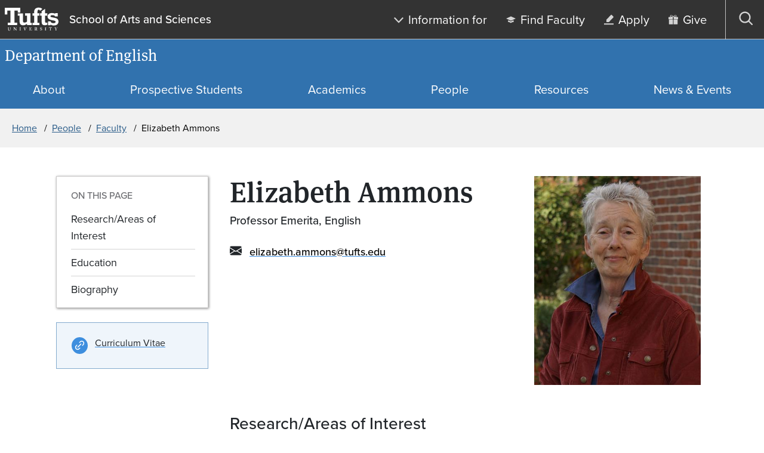

--- FILE ---
content_type: text/html; charset=UTF-8
request_url: https://as.tufts.edu/english/people/faculty/elizabeth-ammons
body_size: 6817
content:
<!DOCTYPE html>
<html lang="en" dir="ltr" prefix="content: http://purl.org/rss/1.0/modules/content/  dc: http://purl.org/dc/terms/  foaf: http://xmlns.com/foaf/0.1/  og: http://ogp.me/ns#  rdfs: http://www.w3.org/2000/01/rdf-schema#  schema: http://schema.org/  sioc: http://rdfs.org/sioc/ns#  sioct: http://rdfs.org/sioc/types#  skos: http://www.w3.org/2004/02/skos/core#  xsd: http://www.w3.org/2001/XMLSchema# ">
  <head>
    <meta charset="utf-8" />
<link rel="canonical" href="https://as.tufts.edu/english/people/faculty/elizabeth-ammons" />
<meta name="google-site-verification" content="SPM0oNLmTUuCKCosC0NdakCOiWoGVmHLvn0C6VNzfdU" />
<meta name="Generator" content="Drupal 10 (https://www.drupal.org)" />
<meta name="MobileOptimized" content="width" />
<meta name="HandheldFriendly" content="true" />
<meta name="viewport" content="width=device-width, initial-scale=1.0" />
<script type="application/ld+json">{
    "@context": "https://schema.org",
    "@type": "BreadcrumbList",
    "itemListElement": [
        {
            "@type": "ListItem",
            "position": 1,
            "name": "Home",
            "item": "https://as.tufts.edu/english/"
        },
        {
            "@type": "ListItem",
            "position": 2,
            "name": "People",
            "item": "https://as.tufts.edu/english/people"
        },
        {
            "@type": "ListItem",
            "position": 3,
            "name": "Faculty",
            "item": "https://as.tufts.edu/english/people/faculty"
        },
        {
            "@type": "ListItem",
            "position": 4,
            "name": "Elizabeth Ammons"
        }
    ]
}</script>
<link rel="icon" href="/english/themes/custom/tuftstheme/favicon.ico" type="image/vnd.microsoft.icon" />
<script src="/english/sites/g/files/lrezom351/files/google_tag/as_tufts_edu_global_acsf/google_tag.script.js?t5vsox" defer></script>

    <title>Elizabeth Ammons | Department of English</title>
    <link rel="stylesheet" media="all" href="/english/sites/g/files/lrezom351/files/css/css_3THwgrEuKbwytF3AO4q39bsMICp6XkDtDRcF_SlkAAM.css?delta=0&amp;language=en&amp;theme=tuftstheme&amp;include=eJwrriwuSc3VT0osTtUpKU0rKS7JSM1N1U_KzwcyixILkAXTc_KTEnOQRTKT8_OKdXMyk4oSiyoBdDod6Q" />
<link rel="stylesheet" media="all" href="/english/sites/g/files/lrezom351/files/css/css_LDJrKluWL10Tz8RlP0g1lxsi6OoL8htIIT7Ze35ldmk.css?delta=1&amp;language=en&amp;theme=tuftstheme&amp;include=eJwrriwuSc3VT0osTtUpKU0rKS7JSM1N1U_KzwcyixILkAXTc_KTEnOQRTKT8_OKdXMyk4oSiyoBdDod6Q" />
<link rel="stylesheet" media="all" href="https://use.typekit.net/xdc5dve.css" />
<link rel="stylesheet" media="all" href="/english/sites/g/files/lrezom351/files/css/css_7ssF65IFrI2Q0JBBUyTbhrofd4xMI1TZiUDDrC7Cy7I.css?delta=3&amp;language=en&amp;theme=tuftstheme&amp;include=eJwrriwuSc3VT0osTtUpKU0rKS7JSM1N1U_KzwcyixILkAXTc_KTEnOQRTKT8_OKdXMyk4oSiyoBdDod6Q" />

    
  </head>
  <body class="path-node page-node-type-person site-id-351">
        <nav class="skip-links" aria-label="Skip links">
      <a href="#block-mainpagecontent" class="visually-hidden focusable skip-link">
        Skip to main content
      </a>
                    <a href="#search-toggle" class="visually-hidden focusable skip-link">
          Skip to search
        </a>
          </nav>
    <noscript><iframe src="https://www.googletagmanager.com/ns.html?id=GTM-PG25BJJ" height="0" width="0" style="display:none;visibility:hidden"></iframe></noscript>
      <div class="dialog-off-canvas-main-canvas" data-off-canvas-main-canvas>
    
<div  class="layout-container">
    


<header  class="header header--alternate" aria-label="Site header" data-collapsable="alternate">
                





<div  class="header-utility header-utility--alternate">
  <div  class="header-utility__wrap header-utility__wrap--alternate">
    <div  class="header-utility__logo-wrap header-utility__logo-wrap--alternate">
                
                  

<a href="https://www.tufts.edu"  target="_blank" class="header-utility__logo-link">
              
  

  <svg  class="header-utility__logo"

    
          aria-label="Tufts University"
    
    
      >
              <use xlink:href="/english/themes/custom/tuftstheme/dist/icons.4a714d64.svg#tufts-logo-full"></use>
  </svg>
          </a>
                                <div  class="header-utility__school header-utility__school--alternate">
                  
                  

<a href="https://as.tufts.edu"  target="_blank" class="header-utility__school-link">
                                                                School of Arts and Sciences                                      </a>
            </div>
                    <div  class="header-utility__menus header-utility__menus--alternate">
            <nav aria-label="Utility" id="block-utility" class="block block-menu navigation menu--utility">
  
  
        



<nav  class="secondary-menu secondary-menu--utility secondary-menu--desktop menu" id="secondary-menu-utiltiy" aria-label="Utility menu links">
  



    
                                  
        
<ul  class="secondary-menu__items secondary-menu__items--utility secondary-menu__items--desktop menu-entries menu-entries-0" >
                              

<li  class="secondary-menu__item secondary-menu__item--utility secondary-menu__item--desktop secondary-menu__item--with-sub menu-entry menu-entry-0 menu-entry--with-sub">
                                    <div  class="item__expander-wrapper item__expander-wrapper--utility item__expander-wrapper--desktop item__expander-wrapper--with-sub menu-expander-wrapper">
                                          
                
  

<a href="/english/"  class="item__link item__link--utility item__link--desktop item__link--with-sub menu-link">
      <span  class="item__text item__text--utility item__text--desktop item__text--with-sub menu-text">
      Information for
    </span>
          
  

  <svg  class="item__icon menu-icon"

          aria-hidden="true"
    
    
    
      >
              <use xlink:href="/english/themes/custom/tuftstheme/dist/icons.4a714d64.svg#arrow-down"></use>
  </svg>
      </a>
                    
<button tabindex=0  class="menu-expand large-hidden">
      
  

  <svg  class="menu-expand__icon menu-expand__icon--rotate"

    
          aria-label="Toggle submenu"
    
    
      >
              <use xlink:href="/english/themes/custom/tuftstheme/dist/icons.4a714d64.svg#arrow-down"></use>
  </svg>
  </button>
      </div>
                            
                                                                        
        
<ul  class="secondary-menu__items secondary-menu__items--utility secondary-menu__items--desktop secondary-menu__items--sub secondary-menu__items--sub-1 menu-entries menu-entries-1 menu-subentries" >
                              

<li  class="secondary-menu__item secondary-menu__item--utility secondary-menu__item--desktop secondary-menu__item--sub secondary-menu__item--sub-1 menu-entry menu-entry-1 menu-entry--sub">
                                          
                
  

<a href="https://students.tufts.edu/"  class="item__link item__link--utility item__link--desktop item__link--sub item__link--sub-1 menu-link">
      <span  class="item__text item__text--utility item__text--desktop item__text--sub item__text--sub-1 menu-text">
      Current Students
    </span>
      </a>
              </li>
                            

<li  class="secondary-menu__item secondary-menu__item--utility secondary-menu__item--desktop secondary-menu__item--sub secondary-menu__item--sub-1 menu-entry menu-entry-1 menu-entry--sub">
                                          
                
  

<a href="https://admissions.tufts.edu/"  class="item__link item__link--utility item__link--desktop item__link--sub item__link--sub-1 menu-link">
      <span  class="item__text item__text--utility item__text--desktop item__text--sub item__text--sub-1 menu-text">
      Prospective Undergraduate Students
    </span>
      </a>
              </li>
                            

<li  class="secondary-menu__item secondary-menu__item--utility secondary-menu__item--desktop secondary-menu__item--sub secondary-menu__item--sub-1 menu-entry menu-entry-1 menu-entry--sub">
                                          
                
  

<a href="https://asegrad.tufts.edu/"  class="item__link item__link--utility item__link--desktop item__link--sub item__link--sub-1 menu-link">
      <span  class="item__text item__text--utility item__text--desktop item__text--sub item__text--sub-1 menu-text">
      Prospective Graduate Students
    </span>
      </a>
              </li>
                            

<li  class="secondary-menu__item secondary-menu__item--utility secondary-menu__item--desktop secondary-menu__item--sub secondary-menu__item--sub-1 menu-entry menu-entry-1 menu-entry--sub">
                                          
                
  

<a href="https://asefaculty.tufts.edu/"  class="item__link item__link--utility item__link--desktop item__link--sub item__link--sub-1 menu-link">
      <span  class="item__text item__text--utility item__text--desktop item__text--sub item__text--sub-1 menu-text">
      Faculty
    </span>
      </a>
              </li>
                            

<li  class="secondary-menu__item secondary-menu__item--utility secondary-menu__item--desktop secondary-menu__item--sub secondary-menu__item--sub-1 menu-entry menu-entry-1 menu-entry--sub">
                                          
                
  

<a href="https://as.tufts.edu/resources-staff"  class="item__link item__link--utility item__link--desktop item__link--sub item__link--sub-1 menu-link">
      <span  class="item__text item__text--utility item__text--desktop item__text--sub item__text--sub-1 menu-text">
      Staff
    </span>
      </a>
              </li>
                            

<li  class="secondary-menu__item secondary-menu__item--utility secondary-menu__item--desktop secondary-menu__item--sub secondary-menu__item--sub-1 menu-entry menu-entry-1 menu-entry--sub">
                                          
                
  

<a href="https://alumniandfriends.tufts.edu/"  class="item__link item__link--utility item__link--desktop item__link--sub item__link--sub-1 menu-link">
      <span  class="item__text item__text--utility item__text--desktop item__text--sub item__text--sub-1 menu-text">
      Alumni
    </span>
      </a>
              </li>
              </ul>
  
      </li>
                  

<li  class="secondary-menu__item secondary-menu__item--utility secondary-menu__item--desktop menu-entry menu-entry-0">
                                          
                
  

<a href="/english/people/faculty"  class="item__link item__link--utility item__link--desktop menu-link">
      <span  class="item__text item__text--utility item__text--desktop menu-text">
      Find Faculty
    </span>
          
  

  <svg  class="item__icon menu-icon"

          aria-hidden="true"
    
    
    
      >
              <use xlink:href="/english/themes/custom/tuftstheme/dist/icons.4a714d64.svg#grad-hat"></use>
  </svg>
      </a>
              </li>
                  

<li  class="secondary-menu__item secondary-menu__item--utility secondary-menu__item--desktop menu-entry menu-entry-0">
                                          
                
  

<a href="https://as.tufts.edu/apply"  class="item__link item__link--utility item__link--desktop menu-link">
      <span  class="item__text item__text--utility item__text--desktop menu-text">
      Apply
    </span>
          
  

  <svg  class="item__icon menu-icon"

          aria-hidden="true"
    
    
    
      >
              <use xlink:href="/english/themes/custom/tuftstheme/dist/icons.4a714d64.svg#edit"></use>
  </svg>
      </a>
              </li>
                  

<li  class="secondary-menu__item secondary-menu__item--utility secondary-menu__item--desktop menu-entry menu-entry-0">
                                                        
                
                  

<a href="https://give.tufts.edu/campaigns/22193/donations/new?designation=EnglishDepartment"  target="_blank" class="item__link item__link--utility item__link--desktop menu-link">
      <span  class="item__text item__text--utility item__text--desktop menu-text">
      Give
    </span>
          
  

  <svg  class="item__icon menu-icon"

          aria-hidden="true"
    
    
    
      >
              <use xlink:href="/english/themes/custom/tuftstheme/dist/icons.4a714d64.svg#gift"></use>
  </svg>
      </a>
              </li>
              </ul>
  
</nav>

  </nav>

  <button  class="search-toggle search-block-form google-cse" id="search-toggle">
  <span  class="search-toggle__open">
    
  

  <svg  class="search-toggle__icon search-toggle__icon--search"

          aria-hidden="true"
    
    
    
      >
              <use xlink:href="/english/themes/custom/tuftstheme/dist/icons.4a714d64.svg#search"></use>
  </svg>
    <span  class="search-toggle__text">
      Open search
    </span>
  </span>
        <div>
        
                
      </div>
      <span  class="search-toggle__close">
    
  

  <svg  class="search-toggle__icon search-toggle__icon--close"

          aria-hidden="true"
    
    
    
      >
              <use xlink:href="/english/themes/custom/tuftstheme/dist/icons.4a714d64.svg#close"></use>
  </svg>
    <span  class="search-toggle__text">
      Close search
    </span>
  </span>
</button>
  
<div  class="search-dialog" id="search-dialog" aria-modal='true'>
  <div  class="search-dialog__header">
    <button  class="search-dialog__close">
      
  

  <svg  class="search-dialog__icon search-dialog__icon--close"

    
          aria-label="Close search dialog"
    
    
      >
              <use xlink:href="/english/themes/custom/tuftstheme/dist/icons.4a714d64.svg#close"></use>
  </svg>
      </span>
    </button>
  </div>
  <div  class="search-dialog__main">
          




<form  class="search-form" name="search-form" id="search-form" role="search" method="get" action="/english/search/content">
  <input  class="search-form__input" type="text" name="keys" size="15" maxlength="128" form="search-form" id="search-form-input" placeholder="Search" aria-autocomplete="both" aria-haspopup="false" aria-label="Search" autocapitalize="off" autocomplete="off" autocorrect="off" spellcheck="off" title="Search">
  


<button  class="search-form__button" type="submit" form="search-form">
          
  

  <svg  class="search-form__button-icon search-form__button-icon--search"

    
          aria-label="Submit search"
    
    
      >
              <use xlink:href="/english/themes/custom/tuftstheme/dist/icons.4a714d64.svg#search"></use>
  </svg>
    </button>
</form>
      </div>
</div>

    
<button  class="menu-toggle menu-toggle--utility menu-toggle--alternate" id="menu-toggle">
  <span  class="menu-toggle__open menu-toggle__open--utility menu-toggle__open--alternate">
    
  

  <svg  class="menu-toggle__icon menu-toggle__icon--open"

          aria-hidden="true"
    
    
    
      >
              <use xlink:href="/english/themes/custom/tuftstheme/dist/icons.4a714d64.svg#menu"></use>
  </svg>
    <span  class="menu-toggle__text menu-toggle__text--utility menu-toggle__text--alternate">
      Open menu
    </span>
  </span>
  <span  class="menu-toggle__close menu-toggle__close--utility menu-toggle__close--alternate">
    
  

  <svg  class="menu-toggle__icon menu-toggle__icon--close"

          aria-hidden="true"
    
    
    
      >
              <use xlink:href="/english/themes/custom/tuftstheme/dist/icons.4a714d64.svg#close"></use>
  </svg>
    <span  class="menu-toggle__text menu-toggle__text--utility menu-toggle__text--alternate">
      Close menu
    </span>
  </span>
</button>
        </div>
    </div>
  </div>
</div>

                <div  class="header__department header__department--alternate">
                
  

<a href="https://as.tufts.edu/english/"  class="header__logo-link header__logo-link--alternate">
      <span  class="header__text header__text--alternate">
      Department of English
    </span>
      </a>
          </div>
    </header>

  <div id='header__menus'  class="header__menus header__menus--alternate">
                  


<nav  class="primary-menu menu" id="primary-menu" aria-label="Primary site navigation">
  



    
                                            
        
<ul  class="primary-menu__items menu-entries menu-entries-0" >
                                

<li  class="primary-menu__item primary-menu__item--with-sub menu-entry menu-entry-0 menu-entry--with-sub">
                                    <div  class="item__expander-wrapper item__expander-wrapper--with-sub menu-expander-wrapper">
                                          
                
  

<a href="/english/about"  class="item__link item__link--with-sub menu-link">
      <span  class="item__text item__text--with-sub menu-text">
      About
    </span>
      </a>
                    
<button tabindex=0  class="menu-expand large-hidden">
      
  

  <svg  class="menu-expand__icon menu-expand__icon--expand"

    
          aria-label="Expand submenu"
    
    
      >
              <use xlink:href="/english/themes/custom/tuftstheme/dist/icons.4a714d64.svg#plus"></use>
  </svg>
    
  

  <svg  class="menu-expand__icon menu-expand__icon--collapse"

    
          aria-label="Collapse submenu"
    
    
      >
              <use xlink:href="/english/themes/custom/tuftstheme/dist/icons.4a714d64.svg#minus"></use>
  </svg>
  </button>
      </div>
                            
                                                                                  
        
<ul  class="primary-menu__items primary-menu__items--sub primary-menu__items--sub-1 menu-entries menu-entries-1 menu-subentries" >
                                

<li  class="primary-menu__item primary-menu__item--sub primary-menu__item--sub-1 menu-entry menu-entry-1 menu-entry--sub">
                                          
                
  

<a href="/english/about/open-positions"  class="item__link item__link--sub item__link--sub-1 menu-link">
      <span  class="item__text item__text--sub item__text--sub-1 menu-text">
      Open Positions
    </span>
      </a>
              </li>
                              

<li  class="primary-menu__item primary-menu__item--sub primary-menu__item--sub-1 menu-entry menu-entry-1 menu-entry--sub">
                                          
                
  

<a href="/english/about/contact-us"  class="item__link item__link--sub item__link--sub-1 menu-link">
      <span  class="item__text item__text--sub item__text--sub-1 menu-text">
      Contact Us
    </span>
      </a>
              </li>
              </ul>
  
      </li>
                              

<li  class="primary-menu__item primary-menu__item--with-sub menu-entry menu-entry-0 menu-entry--with-sub">
                                    <div  class="item__expander-wrapper item__expander-wrapper--with-sub menu-expander-wrapper">
                                          
                
  

<a href="/english/prospective-students"  class="item__link item__link--with-sub menu-link">
      <span  class="item__text item__text--with-sub menu-text">
      Prospective Students
    </span>
      </a>
                    
<button tabindex=0  class="menu-expand large-hidden">
      
  

  <svg  class="menu-expand__icon menu-expand__icon--expand"

    
          aria-label="Expand submenu"
    
    
      >
              <use xlink:href="/english/themes/custom/tuftstheme/dist/icons.4a714d64.svg#plus"></use>
  </svg>
    
  

  <svg  class="menu-expand__icon menu-expand__icon--collapse"

    
          aria-label="Collapse submenu"
    
    
      >
              <use xlink:href="/english/themes/custom/tuftstheme/dist/icons.4a714d64.svg#minus"></use>
  </svg>
  </button>
      </div>
                            
                                                                                  
        
<ul  class="primary-menu__items primary-menu__items--sub primary-menu__items--sub-1 menu-entries menu-entries-1 menu-subentries" >
                                

<li  class="primary-menu__item primary-menu__item--sub primary-menu__item--sub-1 menu-entry menu-entry-1 menu-entry--sub">
                                          
                
  

<a href="/english/prospective-students/graduate-admissions-and-aid"  class="item__link item__link--sub item__link--sub-1 menu-link">
      <span  class="item__text item__text--sub item__text--sub-1 menu-text">
      Graduate Admissions and Aid
    </span>
      </a>
              </li>
              </ul>
  
      </li>
                              

<li  class="primary-menu__item primary-menu__item--with-sub menu-entry menu-entry-0 menu-entry--with-sub">
                                    <div  class="item__expander-wrapper item__expander-wrapper--with-sub menu-expander-wrapper">
                                          
                
  

<a href="/english/academics"  class="item__link item__link--with-sub menu-link">
      <span  class="item__text item__text--with-sub menu-text">
      Academics
    </span>
      </a>
                    
<button tabindex=0  class="menu-expand large-hidden">
      
  

  <svg  class="menu-expand__icon menu-expand__icon--expand"

    
          aria-label="Expand submenu"
    
    
      >
              <use xlink:href="/english/themes/custom/tuftstheme/dist/icons.4a714d64.svg#plus"></use>
  </svg>
    
  

  <svg  class="menu-expand__icon menu-expand__icon--collapse"

    
          aria-label="Collapse submenu"
    
    
      >
              <use xlink:href="/english/themes/custom/tuftstheme/dist/icons.4a714d64.svg#minus"></use>
  </svg>
  </button>
      </div>
                            
                                                                                  
        
<ul  class="primary-menu__items primary-menu__items--sub primary-menu__items--sub-1 menu-entries menu-entries-1 menu-subentries" >
                                

<li  class="primary-menu__item primary-menu__item--sub primary-menu__item--sub-1 menu-entry menu-entry-1 menu-entry--sub">
                                          
                
  

<a href="/english/academics/undergraduate-programs"  class="item__link item__link--sub item__link--sub-1 menu-link">
      <span  class="item__text item__text--sub item__text--sub-1 menu-text">
      Undergraduate Programs
    </span>
      </a>
              </li>
                              

<li  class="primary-menu__item primary-menu__item--sub primary-menu__item--sub-1 menu-entry menu-entry-1 menu-entry--sub">
                                          
                
  

<a href="/english/academics/graduate-program"  class="item__link item__link--sub item__link--sub-1 menu-link">
      <span  class="item__text item__text--sub item__text--sub-1 menu-text">
      Graduate Program
    </span>
      </a>
              </li>
                              

<li  class="primary-menu__item primary-menu__item--sub primary-menu__item--sub-1 menu-entry menu-entry-1 menu-entry--sub">
                                          
                
  

<a href="/english/academics/courses"  class="item__link item__link--sub item__link--sub-1 menu-link">
      <span  class="item__text item__text--sub item__text--sub-1 menu-text">
      Courses
    </span>
      </a>
              </li>
                              

<li  class="primary-menu__item primary-menu__item--sub primary-menu__item--sub-1 menu-entry menu-entry-1 menu-entry--sub">
                                          
                
  

<a href="/english/academics/first-year-writing"  class="item__link item__link--sub item__link--sub-1 menu-link">
      <span  class="item__text item__text--sub item__text--sub-1 menu-text">
      First-Year Writing
    </span>
      </a>
              </li>
                              

<li  class="primary-menu__item primary-menu__item--sub primary-menu__item--sub-1 menu-entry menu-entry-1 menu-entry--sub">
                                          
                
  

<a href="/english/academics/creative-writing"  class="item__link item__link--sub item__link--sub-1 menu-link">
      <span  class="item__text item__text--sub item__text--sub-1 menu-text">
      Creative Writing
    </span>
      </a>
              </li>
                              

<li  class="primary-menu__item primary-menu__item--sub primary-menu__item--sub-1 menu-entry menu-entry-1 menu-entry--sub">
                                          
                
  

<a href="/english/academics/declaring-major"  class="item__link item__link--sub item__link--sub-1 menu-link">
      <span  class="item__text item__text--sub item__text--sub-1 menu-text">
      Declaring a Major
    </span>
      </a>
              </li>
              </ul>
  
      </li>
                              

<li  class="primary-menu__item primary-menu__item--with-sub menu-entry menu-entry-0 menu-entry--with-sub">
                                    <div  class="item__expander-wrapper item__expander-wrapper--with-sub menu-expander-wrapper">
                                          
                
  

<a href="/english/people"  class="item__link item__link--with-sub menu-link">
      <span  class="item__text item__text--with-sub menu-text">
      People
    </span>
      </a>
                    
<button tabindex=0  class="menu-expand large-hidden">
      
  

  <svg  class="menu-expand__icon menu-expand__icon--expand"

    
          aria-label="Expand submenu"
    
    
      >
              <use xlink:href="/english/themes/custom/tuftstheme/dist/icons.4a714d64.svg#plus"></use>
  </svg>
    
  

  <svg  class="menu-expand__icon menu-expand__icon--collapse"

    
          aria-label="Collapse submenu"
    
    
      >
              <use xlink:href="/english/themes/custom/tuftstheme/dist/icons.4a714d64.svg#minus"></use>
  </svg>
  </button>
      </div>
                            
                                                                                  
        
<ul  class="primary-menu__items primary-menu__items--sub primary-menu__items--sub-1 menu-entries menu-entries-1 menu-subentries" >
                                

<li  class="primary-menu__item primary-menu__item--sub primary-menu__item--sub-1 menu-entry menu-entry-1 menu-entry--sub">
                                          
                
  

<a href="/english/people/faculty"  class="item__link item__link--sub item__link--sub-1 menu-link">
      <span  class="item__text item__text--sub item__text--sub-1 menu-text">
      Faculty
    </span>
      </a>
              </li>
                              

<li  class="primary-menu__item primary-menu__item--sub primary-menu__item--sub-1 menu-entry menu-entry-1 menu-entry--sub">
                                          
                
  

<a href="/english/people/staff"  class="item__link item__link--sub item__link--sub-1 menu-link">
      <span  class="item__text item__text--sub item__text--sub-1 menu-text">
      Staff
    </span>
      </a>
              </li>
                              

<li  class="primary-menu__item primary-menu__item--sub primary-menu__item--sub-1 menu-entry menu-entry-1 menu-entry--sub">
                                          
                
  

<a href="/english/people/graduate-students"  class="item__link item__link--sub item__link--sub-1 menu-link">
      <span  class="item__text item__text--sub item__text--sub-1 menu-text">
      Graduate Students
    </span>
      </a>
              </li>
              </ul>
  
      </li>
                              

<li  class="primary-menu__item primary-menu__item--with-sub menu-entry menu-entry-0 menu-entry--with-sub">
                                    <div  class="item__expander-wrapper item__expander-wrapper--with-sub menu-expander-wrapper">
                                          
                
  

<a href="/english/resources"  class="item__link item__link--with-sub menu-link">
      <span  class="item__text item__text--with-sub menu-text">
      Resources
    </span>
      </a>
                    
<button tabindex=0  class="menu-expand large-hidden">
      
  

  <svg  class="menu-expand__icon menu-expand__icon--expand"

    
          aria-label="Expand submenu"
    
    
      >
              <use xlink:href="/english/themes/custom/tuftstheme/dist/icons.4a714d64.svg#plus"></use>
  </svg>
    
  

  <svg  class="menu-expand__icon menu-expand__icon--collapse"

    
          aria-label="Collapse submenu"
    
    
      >
              <use xlink:href="/english/themes/custom/tuftstheme/dist/icons.4a714d64.svg#minus"></use>
  </svg>
  </button>
      </div>
                            
                                                                                  
        
<ul  class="primary-menu__items primary-menu__items--sub primary-menu__items--sub-1 menu-entries menu-entries-1 menu-subentries" >
                                

<li  class="primary-menu__item primary-menu__item--sub primary-menu__item--sub-1 menu-entry menu-entry-1 menu-entry--sub">
                                          
                
  

<a href="/english/resources/honors-research"  class="item__link item__link--sub item__link--sub-1 menu-link">
      <span  class="item__text item__text--sub item__text--sub-1 menu-text">
      Honors &amp; Research
    </span>
      </a>
              </li>
                              

<li  class="primary-menu__item primary-menu__item--sub primary-menu__item--sub-1 menu-entry menu-entry-1 menu-entry--sub">
                                          
                
  

<a href="/english/resources/tufts-english-graduate-organization-tego"  class="item__link item__link--sub item__link--sub-1 menu-link">
      <span  class="item__text item__text--sub item__text--sub-1 menu-text">
      Tufts English Graduate Organization (TEGO)
    </span>
      </a>
              </li>
              </ul>
  
      </li>
                              

<li  class="primary-menu__item primary-menu__item--with-sub menu-entry menu-entry-0 menu-entry--with-sub">
                                    <div  class="item__expander-wrapper item__expander-wrapper--with-sub menu-expander-wrapper">
                                          
                
  

<a href="/english/news-events"  class="item__link item__link--with-sub menu-link">
      <span  class="item__text item__text--with-sub menu-text">
      News &amp; Events
    </span>
      </a>
                    
<button tabindex=0  class="menu-expand large-hidden">
      
  

  <svg  class="menu-expand__icon menu-expand__icon--expand"

    
          aria-label="Expand submenu"
    
    
      >
              <use xlink:href="/english/themes/custom/tuftstheme/dist/icons.4a714d64.svg#plus"></use>
  </svg>
    
  

  <svg  class="menu-expand__icon menu-expand__icon--collapse"

    
          aria-label="Collapse submenu"
    
    
      >
              <use xlink:href="/english/themes/custom/tuftstheme/dist/icons.4a714d64.svg#minus"></use>
  </svg>
  </button>
      </div>
                            
                                                                                  
        
<ul  class="primary-menu__items primary-menu__items--sub primary-menu__items--sub-1 menu-entries menu-entries-1 menu-subentries" >
                                

<li  class="primary-menu__item primary-menu__item--sub primary-menu__item--sub-1 menu-entry menu-entry-1 menu-entry--sub">
                                          
                
  

<a href="/english/news-events/news"  class="item__link item__link--sub item__link--sub-1 menu-link">
      <span  class="item__text item__text--sub item__text--sub-1 menu-text">
      News
    </span>
      </a>
              </li>
                              

<li  class="primary-menu__item primary-menu__item--sub primary-menu__item--sub-1 menu-entry menu-entry-1 menu-entry--sub">
                                          
                
  

<a href="/english/news-events/events/calendar"  class="item__link item__link--sub item__link--sub-1 menu-link">
      <span  class="item__text item__text--sub item__text--sub-1 menu-text">
      Events
    </span>
      </a>
              </li>
                              

<li  class="primary-menu__item primary-menu__item--sub primary-menu__item--sub-1 menu-entry menu-entry-1 menu-entry--sub">
                                          
                
  

<a href="/english/news-events/newsletters"  class="item__link item__link--sub item__link--sub-1 menu-link">
      <span  class="item__text item__text--sub item__text--sub-1 menu-text">
      Newsletters
    </span>
      </a>
              </li>
              </ul>
  
      </li>
              </ul>
  
</nav>








<nav  class="secondary-menu secondary-menu--mobile large-hidden menu" id="secondary-menu" aria-label="">
  



    
                                  
        
<ul  class="secondary-menu__items secondary-menu__items--mobile menu-entries menu-entries-0" >
                              

<li  class="secondary-menu__item secondary-menu__item--mobile secondary-menu__item--with-sub menu-entry menu-entry-0 menu-entry--with-sub">
                                    <div  class="item__expander-wrapper item__expander-wrapper--mobile item__expander-wrapper--with-sub menu-expander-wrapper">
                                          
                
  

<a href="/english/"  class="item__link item__link--mobile item__link--with-sub menu-link">
      <span  class="item__text item__text--mobile item__text--with-sub menu-text">
      Information for
    </span>
          
  

  <svg  class="item__icon menu-icon"

          aria-hidden="true"
    
    
    
      >
              <use xlink:href="/english/themes/custom/tuftstheme/dist/icons.4a714d64.svg#arrow-down"></use>
  </svg>
      </a>
                    
<button tabindex=0  class="menu-expand large-hidden">
      
  

  <svg  class="menu-expand__icon menu-expand__icon--rotate"

    
          aria-label="Toggle submenu"
    
    
      >
              <use xlink:href="/english/themes/custom/tuftstheme/dist/icons.4a714d64.svg#arrow-down"></use>
  </svg>
  </button>
      </div>
                            
                                                                        
        
<ul  class="secondary-menu__items secondary-menu__items--mobile secondary-menu__items--sub secondary-menu__items--sub-1 menu-entries menu-entries-1 menu-subentries" >
                              

<li  class="secondary-menu__item secondary-menu__item--mobile secondary-menu__item--sub secondary-menu__item--sub-1 menu-entry menu-entry-1 menu-entry--sub">
                                          
                
  

<a href="https://students.tufts.edu/"  class="item__link item__link--mobile item__link--sub item__link--sub-1 menu-link">
      <span  class="item__text item__text--mobile item__text--sub item__text--sub-1 menu-text">
      Current Students
    </span>
      </a>
              </li>
                            

<li  class="secondary-menu__item secondary-menu__item--mobile secondary-menu__item--sub secondary-menu__item--sub-1 menu-entry menu-entry-1 menu-entry--sub">
                                          
                
  

<a href="https://admissions.tufts.edu/"  class="item__link item__link--mobile item__link--sub item__link--sub-1 menu-link">
      <span  class="item__text item__text--mobile item__text--sub item__text--sub-1 menu-text">
      Prospective Undergraduate Students
    </span>
      </a>
              </li>
                            

<li  class="secondary-menu__item secondary-menu__item--mobile secondary-menu__item--sub secondary-menu__item--sub-1 menu-entry menu-entry-1 menu-entry--sub">
                                          
                
  

<a href="https://asegrad.tufts.edu/"  class="item__link item__link--mobile item__link--sub item__link--sub-1 menu-link">
      <span  class="item__text item__text--mobile item__text--sub item__text--sub-1 menu-text">
      Prospective Graduate Students
    </span>
      </a>
              </li>
                            

<li  class="secondary-menu__item secondary-menu__item--mobile secondary-menu__item--sub secondary-menu__item--sub-1 menu-entry menu-entry-1 menu-entry--sub">
                                          
                
  

<a href="https://asefaculty.tufts.edu/"  class="item__link item__link--mobile item__link--sub item__link--sub-1 menu-link">
      <span  class="item__text item__text--mobile item__text--sub item__text--sub-1 menu-text">
      Faculty
    </span>
      </a>
              </li>
                            

<li  class="secondary-menu__item secondary-menu__item--mobile secondary-menu__item--sub secondary-menu__item--sub-1 menu-entry menu-entry-1 menu-entry--sub">
                                          
                
  

<a href="https://as.tufts.edu/resources-staff"  class="item__link item__link--mobile item__link--sub item__link--sub-1 menu-link">
      <span  class="item__text item__text--mobile item__text--sub item__text--sub-1 menu-text">
      Staff
    </span>
      </a>
              </li>
                            

<li  class="secondary-menu__item secondary-menu__item--mobile secondary-menu__item--sub secondary-menu__item--sub-1 menu-entry menu-entry-1 menu-entry--sub">
                                          
                
  

<a href="https://alumniandfriends.tufts.edu/"  class="item__link item__link--mobile item__link--sub item__link--sub-1 menu-link">
      <span  class="item__text item__text--mobile item__text--sub item__text--sub-1 menu-text">
      Alumni
    </span>
      </a>
              </li>
              </ul>
  
      </li>
                  

<li  class="secondary-menu__item secondary-menu__item--mobile menu-entry menu-entry-0">
                                          
                
  

<a href="/english/people/faculty"  class="item__link item__link--mobile menu-link">
      <span  class="item__text item__text--mobile menu-text">
      Find Faculty
    </span>
          
  

  <svg  class="item__icon menu-icon"

          aria-hidden="true"
    
    
    
      >
              <use xlink:href="/english/themes/custom/tuftstheme/dist/icons.4a714d64.svg#grad-hat"></use>
  </svg>
      </a>
              </li>
                  

<li  class="secondary-menu__item secondary-menu__item--mobile menu-entry menu-entry-0">
                                          
                
  

<a href="https://as.tufts.edu/apply"  class="item__link item__link--mobile menu-link">
      <span  class="item__text item__text--mobile menu-text">
      Apply
    </span>
          
  

  <svg  class="item__icon menu-icon"

          aria-hidden="true"
    
    
    
      >
              <use xlink:href="/english/themes/custom/tuftstheme/dist/icons.4a714d64.svg#edit"></use>
  </svg>
      </a>
              </li>
                  

<li  class="secondary-menu__item secondary-menu__item--mobile menu-entry menu-entry-0">
                                                        
                
                  

<a href="https://give.tufts.edu/campaigns/22193/donations/new?designation=EnglishDepartment"  target="_blank" class="item__link item__link--mobile menu-link">
      <span  class="item__text item__text--mobile menu-text">
      Give
    </span>
          
  

  <svg  class="item__icon menu-icon"

          aria-hidden="true"
    
    
    
      >
              <use xlink:href="/english/themes/custom/tuftstheme/dist/icons.4a714d64.svg#gift"></use>
  </svg>
      </a>
              </li>
              </ul>
  
</nav>



      </div>
          <div>
    <div id="block-breadcrumbs">
  
    
    
  <nav  class="breadcrumb__wrapper" aria-labelledby="system-breadcrumb">
    <h2  class="visually-hidden" id='system-breadcrumb'>Breadcrumb</h2>
    <ol  class="breadcrumb">
          <li  class="breadcrumb__item">
                  <a  class="breadcrumb__link" href="/english/">Home</a>
              </li>
          <li  class="breadcrumb__item">
                  <a  class="breadcrumb__link" href="/english/people">People</a>
              </li>
          <li  class="breadcrumb__item">
                  <a  class="breadcrumb__link" href="/english/people/faculty">Faculty</a>
              </li>
          <li  class="breadcrumb__item">
                  Elizabeth Ammons
              </li>
        </ol>
  </nav>
</div>

  </div>

    <div  class="content-region">
    <div data-drupal-messages-fallback class="hidden"></div><div id="block-mainpagecontent">
      





<main  class="main" id="main-content" aria-label="Page content">
  
  <div  class="main__title" id="content-title">
      </div>
  
          <div  class="main__content">
      	
	
	
	


	<div class="container container-fluid row mt-5">
				
			<div class="col-lg-3 person-detail-profile-sidebar">
				<div class="js-people-detail-sidebar-navigation mb-4"></div>

								<div class="person-detail-profile-external-links person-detail-profile-external-links-sidebar-only mb-4">
					<div class="list-group">
																																																																																																																																																																																																																								<a href="https://tufts.box.com/v/cv-elizabeth-ammons" class="list-group-item list-group-item-action mb-2"><span class="link-icon">Curriculum Vitae</span></a>
																																												</div>
				</div>
				
							</div>
			
				
				<div class="col-lg-9 gx-5 mx-auto">
			<div class="container-fluid p-0 person-detail-profile-wrapper">
				<div class="row person-detail-titles-and-contact-info mb-5">
					<div class="col-lg-7">

												<div class=" mb-3 person-profile-image person-profile-image--small">
															  
      <img loading="lazy" src="/english/sites/g/files/lrezom351/files/styles/large/public/eammons.jpeg?itok=XqGbMAc5" width="400" height="500" alt="Elizabeth Ammons" typeof="foaf:Image" />






													</div>

						<h1 class="page-title p-0">
															Elizabeth
																Ammons
													</h1>


						
												<div class="person-detail-appointments pt-3 mb-4">
																													
																															
																															
																															
																															
																															
																															
																															
																															
																															
																															
																															
																															
																															
																															
																																																
																															
																															
																							
																																																																																																																																																																																																																																																																																												
                                                                                                                                                                                                                                                                                                                                                                                                                                                                                                                                <div class="person_related_appts  mb-2">
                    Professor Emerita, English
                  </div>
                                                                                          
                                                                                                                                                                                                                                                                                                                                                                                                                                                                                                                                                                                        
							
						</div>
						
												<section class="person-detail--contact-section mb-3">
							<div>
								
																	<div class="faculty__email">
										<i class="bi bi-envelope-fill faculty-icon"></i>
										<a href="mailto:elizabeth.ammons@tufts.edu" class="contact-link">
											<span class="text text--blue text--wrap">
												elizabeth.ammons@tufts.edu
											</span>
										</a>
									</div>
								
								<div class="faculty__address">
																										</div>

								
																							</div>
						</section> 
					</div> 
					<div class="col-lg-5 ps-5 person-profile-image person-profile-image--wide">
													  
      <img loading="lazy" src="/english/sites/g/files/lrezom351/files/styles/large/public/eammons.jpeg?itok=XqGbMAc5" width="400" height="500" alt="Elizabeth Ammons" typeof="foaf:Image" />






											</div>

											<div class="person-detail-profile-external-links person-detail-profile-external-links-maincol-only mb-5">
							<div class="list-group">
																																																																																																																																																																																																																																																																																										<a href="https://tufts.box.com/v/cv-elizabeth-ammons" class="list-group-item list-group-item-action mb-2"><span class="link-icon">Curriculum Vitae</span></a>
																																																										</div>
						</div>
					

					
				</div>


								<div>

											<div class="mb-3 research-interests faculty-detail-section" data-section-title="Research/Areas of Interest">
							<h2 class="heading h3 stack-tl">Research/Areas of Interest</h2>
							<p>American Literature<br />
Environmental Humanities<br />
U.S. Literature and Race Studies</p>

						</div>
					
										
										
										
													<div class="faculty-detail-section" data-section-title="Education">
								

  <div class="stack-tl">
    

<h2 

 class="heading h3 stack-tl">
      Education
  </h2>
         
<div  class="text-long">
                    <div><ul><li>PhD, University of Illinois at Urbana Champaign, Urbana, United States, 1974</li><li>MA, University of Cincinnati, Cincinnati, United States, 1966</li><li>BA, University of Cincinnati, Cincinnati, United States, 1964</li></ul></div>
              </div>
      </div>

							</div>
						
													<div class="faculty-detail-section profile-bio" data-section-title="Biography">
								<h2 class="heading h3 stack-tl">Biography</h2>
								<div class="bio-non-public">B.A., M.A., University of Cincinnati, 1964, 1966; Ph.D., University of Illinois, 1974; part-time and adjunct teaching positions at various institutions before coming to Tufts in 1976 as an Assistant Professor; Dean for Arts and Humanities at Tufts 1994-96; Harriet H. Fay Professor of Literature at Tufts, 1996 to the present; Chair of the English Department, 1991-1994; Director of the First-Year Writing Program at Tufts, 1998-2003; Director of Graduate Studies, 2015-2019; numerous departmental and university committees, including Tenure and Promotion and co-chair of the Equal Educational Opportunity Committee; recipient of Mellon, National Endowment for the Humanities, and American Association of University Women faculty fellowships; Phi Beta Kappa; recipient of Tufts University Multicultural Service Award, 1996; Fulbright Lecturer in Japan, summer 2003, giving lectures in Tokyo and Kyoto on American literature; WISE Speaker, England, summer 2006; Outstanding Graduate Teaching and Mentoring Award 2011.</div>
							</div>
						
						

									</div>
			</div> 		</div>
				

	</div>     </div>
      </main>

  </div>

  </div>

    

<footer  class="footer">
  <div  class="footer__wrap">
    <div  class="footer__main">
      <div  class="footer__logo__wrap">
                                  


<a href="https://www.tufts.edu"  class="footer__logo">
                
  

  <svg  class="footer__icon"

    
          aria-label="Tufts University"
    
    
      >
              <use xlink:href="/english/themes/custom/tuftstheme/dist/icons.4a714d64.svg#tufts-logo-full"></use>
  </svg>
            </a>
        
                </div>
      <div  class="footer__column footer__column--left">
                <div>
    
<nav aria-labelledby="block-footer-menu">
      
  <span id="block-footer-menu" >
    

<h2 

 id="block-footer" class="menu-heading">
      Explore Programs
  </h2>
  </span>
  

        



    
                                  
        
<ul  class="footer__menu" >
                      

<li  class="footer__menu__item">
                                          
                
  

<a href="/english/academics/undergraduate-programs/ba-english"  class="footer__menu__link">
      <span  class="text">
      BA in English
    </span>
      </a>
              </li>
                    

<li  class="footer__menu__item">
                                          
                
  

<a href="/english/academics/undergraduate-programs/minor-english"  class="footer__menu__link">
      <span  class="text">
      Minor in English
    </span>
      </a>
              </li>
                    

<li  class="footer__menu__item">
                                          
                
  

<a href="/english/academics/graduate-program/phd-english"  class="footer__menu__link">
      <span  class="text">
      PhD in English
    </span>
      </a>
              </li>
              </ul>
  
  </nav>

  </div>

          </div>
      <div  class="footer__column footer__column--middle">
                <div>
    
<nav aria-labelledby="block-footerundergraduatestudents-menu">
      
  <span id="block-footerundergraduatestudents-menu" >
    

<h2 

 id="block-footerundergraduatestudents" class="menu-heading">
      Undergraduate Students 
  </h2>
  </span>
  

        



    
                                  
        
<ul  class="footer__menu" >
                      

<li  class="footer__menu__item">
                                                        
                
                  

<a href="https://admissions.tufts.edu/apply"  aria-label="Apply to undergraduate programs" class="footer__menu__link">
      <span  class="text">
      Apply
    </span>
      </a>
              </li>
                    

<li  class="footer__menu__item">
                                                        
                
                  

<a href="https://ugrad.admissions.tufts.edu/register/mailing-list"  aria-label="Request undergraduate program information" class="footer__menu__link">
      <span  class="text">
      Request Info
    </span>
      </a>
              </li>
                    

<li  class="footer__menu__item">
                                                        
                
                  

<a href="https://admissions.tufts.edu/visit/plan-your-visit"  aria-label="Plan an undergraduate experience" class="footer__menu__link">
      <span  class="text">
      Visit
    </span>
      </a>
              </li>
              </ul>
  
  </nav>

<nav aria-labelledby="block-footergraduatestudents-menu">
      
  <span id="block-footergraduatestudents-menu" >
    

<h2 

 id="block-footergraduatestudents" class="menu-heading">
      Graduate Students
  </h2>
  </span>
  

        



    
                                  
        
<ul  class="footer__menu" >
                      

<li  class="footer__menu__item">
                                                        
                
                  

<a href="https://gradase.admissions.tufts.edu/apply"  aria-label="Apply to graduate programs" class="footer__menu__link">
      <span  class="text">
      Apply
    </span>
      </a>
              </li>
                    

<li  class="footer__menu__item">
                                                        
                
                  

<a href="https://gradase.admissions.tufts.edu/register/inquiryform"  aria-label="Request graduate program information" class="footer__menu__link">
      <span  class="text">
      Request Info
    </span>
      </a>
              </li>
                    

<li  class="footer__menu__item">
                                                        
                
                  

<a href="https://asegrad.tufts.edu/graduate-admissions/plan-visit"  aria-label="Plan a graduate experience" class="footer__menu__link">
      <span  class="text">
      Visit
    </span>
      </a>
              </li>
              </ul>
  
  </nav>

  </div>

          </div>
      <div  class="footer__column footer__column--right">
                <div>
    <div id="block-clickstream">
  
    
        <script src="https://jumbobeacon.tufts.edu/jumbobeacon.min.js"></script>

  </div>
<div id="block-footercontact">
  
      <h2>Contact Us</h2>
    
        <p>Department of English<br>
210 East Hall<br>
Tufts University<br>
6 The Green<br>
Medford, MA 02155<br>
Office: 617-627-3459<br>
Fax: 617-627-3606<br>
<a href="mailto:english@tufts.edu">Email Department</a></p>

<p>&nbsp;</p>

  </div>

  </div>

          </div>
    </div>
    <div  class="footer__bottom">
          
    
<ul  class="social-menu" >
            </ul>
      <div  class="footer__copyright">
        &copy; Tufts University 2025
      </div>
      <div  class="footer__legal">
          


<a href="http://oeo.tufts.edu/non-discrimination-statement"  class="footer__link">
      <span  class="footer__text">
      Non-Discrimination Statement
    </span>
      </a>
          


<a href="https://www.tufts.edu/about/privacy"  class="footer__link">
      <span  class="footer__text">
      Privacy
    </span>
      </a>
      </div>
      <div  class="footer__mobile-site">
          


<a href="https://m.tufts.edu"  class="footer__link">
      <span  class="footer__text">
      Tufts Mobile
    </span>
      </a>
      </div>
    </div>
  </div>
</footer>
</div>

  </div>

    
    <script type="application/json" data-drupal-selector="drupal-settings-json">{"path":{"baseUrl":"\/","pathPrefix":"","currentPath":"node\/1486","currentPathIsAdmin":false,"isFront":false,"currentLanguage":"en"},"pluralDelimiter":"\u0003","suppressDeprecationErrors":true,"user":{"uid":0,"permissionsHash":"514ba191969080e2cc972cc7d9239d6e6cd5fefb20868030263b38a7461966fd"}}</script>
<script src="/english/sites/g/files/lrezom351/files/js/js_tvwO0CRpJOZHdF_5PRyLEXxhnpncxsbQkx3zuAbtSjU.js?scope=footer&amp;delta=0&amp;language=en&amp;theme=tuftstheme&amp;include=eJx1ikEOgDAIBD8k8U00pZWkQgOr79ebvXibzAyuhsQhp-zF_cXgueGTfXjhsZopkW5UBaz_gVKrFA4yvrUz1G19c4ZCHk5xMcE"></script>
<script src="/english/themes/custom/tuftstheme/node_modules/%40dsdprivate/tufts-acsf-ds/components/01-atoms/images/icons/svgxuse.min.js?t5vsox" defer></script>

  </body>
</html>


--- FILE ---
content_type: image/svg+xml
request_url: https://as.tufts.edu/english/themes/custom/tuftstheme/dist/link..svg
body_size: 979
content:
<?xml version="1.0" encoding="UTF-8"?>
<svg width="17px" height="17px" viewBox="0 0 17 17" version="1.1" xmlns="http://www.w3.org/2000/svg" xmlns:xlink="http://www.w3.org/1999/xlink">
    <title>link</title>
    <g id="faculty-redesign" stroke="none" stroke-width="1" fill="none" fill-rule="evenodd">
        <g id="faculty-node-redesign-press-copy-3" transform="translate(-217, -532)" fill="#FFFFFF" fill-rule="nonzero">
            <g id="Group-8" transform="translate(-2, 0)">
                <g id="Group-6" transform="translate(195, 510)">
                    <g id="Group-4" transform="translate(20, 18)">
                        <g id="link" transform="translate(4.8077, 4.8077)">
                            <path d="M11.8447547,7.2974566 C11.6396714,7.49553268 11.5574224,7.78885349 11.6296202,8.06468094 C11.701818,8.34050838 11.9172269,8.55591729 12.1930543,8.62811507 C12.4688818,8.70031286 12.7622026,8.61806386 12.9602787,8.41298055 L14.1783614,7.19489782 C15.7998987,5.5357659 15.7846871,2.88081292 14.1442448,1.2403706 C12.5038025,-0.400071713 9.84884948,-0.415283333 8.18971757,1.20625399 L6.97163483,2.42433673 C6.76655152,2.62241282 6.68430253,2.91573363 6.75650031,3.19156107 C6.82869809,3.46738852 7.044107,3.68279742 7.31993445,3.75499521 C7.59576189,3.82719299 7.8890827,3.744944 8.08715879,3.53986069 L9.30524153,2.32177795 C9.9752345,1.6444138 10.9566108,1.3776148 11.8773347,1.62252334 C12.7980587,1.86743187 13.5171835,2.58655672 13.762092,3.50728067 C14.0070006,4.42800461 13.7402016,5.40938088 13.0628374,6.07937386 L11.8447547,7.2974566 Z" id="Path"></path>
                            <path d="M3.5478174,8.08715879 C3.75336169,7.8890827 3.83579556,7.59576189 3.76343549,7.31993445 C3.69107543,7.044107 3.47518233,6.82869809 3.1987349,6.75650031 C2.92228746,6.68430253 2.62830734,6.76655152 2.42978603,6.97163483 L1.20896535,8.18971757 C-0.416216785,9.84884948 -0.400970973,12.5038025 1.24315864,14.1442448 C2.88728826,15.7846871 5.54820891,15.7998987 7.21107014,14.1783614 L8.43189082,12.9602787 C8.7315392,12.6507256 8.72725381,12.1586755 8.42225912,11.8543648 C8.11726443,11.5500541 7.62410831,11.5457783 7.31385944,11.8447547 L6.09303876,13.0628374 C5.05142824,14.0908024 3.3732288,14.0862221 2.33727026,13.0525869 C1.30131171,12.0189518 1.29672117,10.344516 2.32699672,9.30524153 L3.5478174,8.08715879 Z" id="Path"></path>
                            <path d="M4.08866907,11.2979325 C4.4093731,11.6186379 4.92923436,11.6186379 5.2499384,11.2979325 L10.3261801,6.2201369 C10.5396734,6.01387499 10.6252953,5.70843222 10.5501368,5.42120575 C10.4749783,5.13397928 10.250736,4.90966824 9.96359739,4.83448677 C9.67645882,4.75930529 9.37110952,4.84495336 9.16491074,5.05851208 L4.08866907,10.1322001 C3.93344599,10.2864215 3.84615385,10.4962212 3.84615385,10.7150663 C3.84615385,10.9339114 3.93344599,11.1437112 4.08866907,11.2979325 Z" id="Path"></path>
                        </g>
                    </g>
                </g>
            </g>
        </g>
    </g>
</svg>